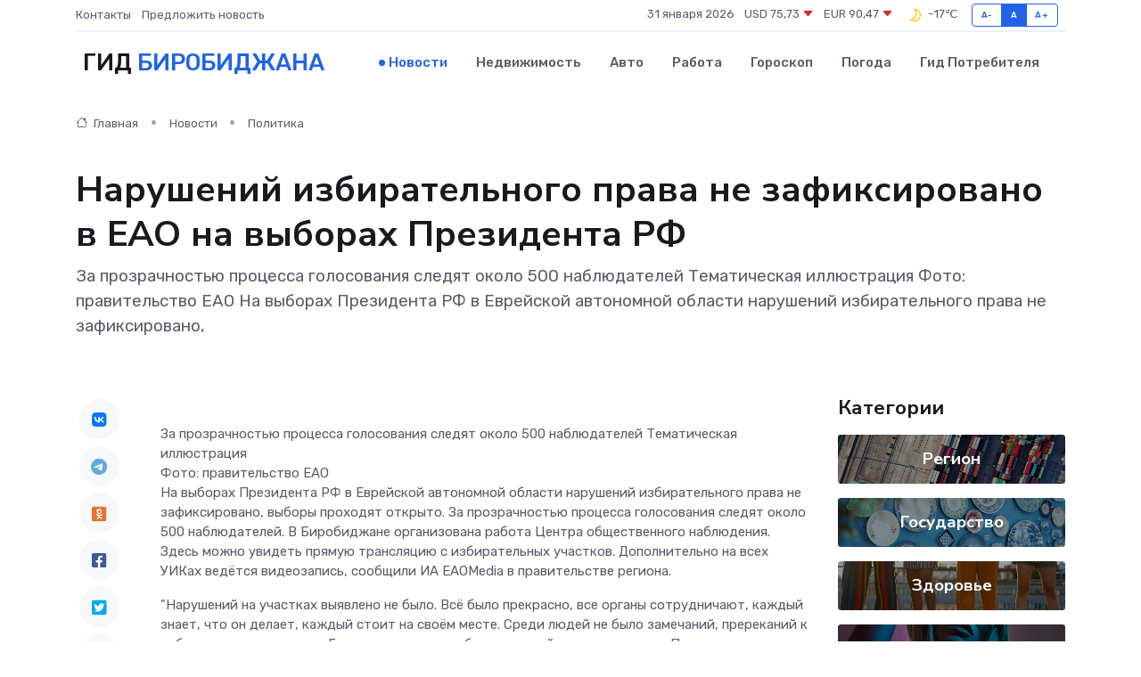

--- FILE ---
content_type: text/html; charset=UTF-8
request_url: https://birobidzhan-gid.ru/news/politika/narusheniy-izbiratelnogo-prava-ne-zafiksirovano-v-eao-na-vyborah-prezidenta-rf.htm
body_size: 9601
content:
<!DOCTYPE html>
<html lang="ru">
<head>
	<meta charset="utf-8">
	<meta name="csrf-token" content="3oKJP2vPb5TgJqQVDDnNuKZ27Mfl6YUqw9QFeDT2">
    <meta http-equiv="X-UA-Compatible" content="IE=edge">
    <meta name="viewport" content="width=device-width, initial-scale=1">
    <title>Нарушений избирательного права не зафиксировано в ЕАО на выборах Президента РФ - новости Биробиджана</title>
    <meta name="description" property="description" content="За прозрачностью процесса голосования следят около 500 наблюдателей Тематическая иллюстрация Фото: правительство ЕАО На выборах Президента РФ в Еврейской автономной области нарушений избирательного права не...">
    
    <meta property="fb:pages" content="105958871990207" />
    <link rel="shortcut icon" type="image/x-icon" href="https://birobidzhan-gid.ru/favicon.svg">
    <link rel="canonical" href="https://birobidzhan-gid.ru/news/politika/narusheniy-izbiratelnogo-prava-ne-zafiksirovano-v-eao-na-vyborah-prezidenta-rf.htm">
    <link rel="preconnect" href="https://fonts.gstatic.com">
    <link rel="dns-prefetch" href="https://fonts.googleapis.com">
    <link rel="dns-prefetch" href="https://pagead2.googlesyndication.com">
    <link rel="dns-prefetch" href="https://res.cloudinary.com">
    <link href="https://fonts.googleapis.com/css2?family=Nunito+Sans:wght@400;700&family=Rubik:wght@400;500;700&display=swap" rel="stylesheet">
    <link rel="stylesheet" type="text/css" href="https://birobidzhan-gid.ru/assets/font-awesome/css/all.min.css">
    <link rel="stylesheet" type="text/css" href="https://birobidzhan-gid.ru/assets/bootstrap-icons/bootstrap-icons.css">
    <link rel="stylesheet" type="text/css" href="https://birobidzhan-gid.ru/assets/tiny-slider/tiny-slider.css">
    <link rel="stylesheet" type="text/css" href="https://birobidzhan-gid.ru/assets/glightbox/css/glightbox.min.css">
    <link rel="stylesheet" type="text/css" href="https://birobidzhan-gid.ru/assets/plyr/plyr.css">
    <link id="style-switch" rel="stylesheet" type="text/css" href="https://birobidzhan-gid.ru/assets/css/style.css">
    <link rel="stylesheet" type="text/css" href="https://birobidzhan-gid.ru/assets/css/style2.css">

    <meta name="twitter:card" content="summary">
    <meta name="twitter:site" content="@mysite">
    <meta name="twitter:title" content="Нарушений избирательного права не зафиксировано в ЕАО на выборах Президента РФ - новости Биробиджана">
    <meta name="twitter:description" content="За прозрачностью процесса голосования следят около 500 наблюдателей Тематическая иллюстрация Фото: правительство ЕАО На выборах Президента РФ в Еврейской автономной области нарушений избирательного права не...">
    <meta name="twitter:creator" content="@mysite">
    <meta name="twitter:image:src" content="https://res.cloudinary.com/dgffcc2s9/image/upload/x8brhbml1my1mphnocg0">
    <meta name="twitter:domain" content="birobidzhan-gid.ru">
    <meta name="twitter:card" content="summary_large_image" /><meta name="twitter:image" content="https://res.cloudinary.com/dgffcc2s9/image/upload/x8brhbml1my1mphnocg0">

    <meta property="og:url" content="http://birobidzhan-gid.ru/news/politika/narusheniy-izbiratelnogo-prava-ne-zafiksirovano-v-eao-na-vyborah-prezidenta-rf.htm">
    <meta property="og:title" content="Нарушений избирательного права не зафиксировано в ЕАО на выборах Президента РФ - новости Биробиджана">
    <meta property="og:description" content="За прозрачностью процесса голосования следят около 500 наблюдателей Тематическая иллюстрация Фото: правительство ЕАО На выборах Президента РФ в Еврейской автономной области нарушений избирательного права не...">
    <meta property="og:type" content="website">
    <meta property="og:image" content="https://res.cloudinary.com/dgffcc2s9/image/upload/x8brhbml1my1mphnocg0">
    <meta property="og:locale" content="ru_RU">
    <meta property="og:site_name" content="Гид Биробиджана">
    

    <link rel="image_src" href="https://res.cloudinary.com/dgffcc2s9/image/upload/x8brhbml1my1mphnocg0" />

    <link rel="alternate" type="application/rss+xml" href="https://birobidzhan-gid.ru/feed" title="Биробиджан: гид, новости, афиша">
        <script async src="https://pagead2.googlesyndication.com/pagead/js/adsbygoogle.js"></script>
    <script>
        (adsbygoogle = window.adsbygoogle || []).push({
            google_ad_client: "ca-pub-0899253526956684",
            enable_page_level_ads: true
        });
    </script>
        
    
    
    
    <script>if (window.top !== window.self) window.top.location.replace(window.self.location.href);</script>
    <script>if(self != top) { top.location=document.location;}</script>

<!-- Google tag (gtag.js) -->
<script async src="https://www.googletagmanager.com/gtag/js?id=G-71VQP5FD0J"></script>
<script>
  window.dataLayer = window.dataLayer || [];
  function gtag(){dataLayer.push(arguments);}
  gtag('js', new Date());

  gtag('config', 'G-71VQP5FD0J');
</script>
</head>
<body>
<script type="text/javascript" > (function(m,e,t,r,i,k,a){m[i]=m[i]||function(){(m[i].a=m[i].a||[]).push(arguments)}; m[i].l=1*new Date();k=e.createElement(t),a=e.getElementsByTagName(t)[0],k.async=1,k.src=r,a.parentNode.insertBefore(k,a)}) (window, document, "script", "https://mc.yandex.ru/metrika/tag.js", "ym"); ym(54006922, "init", {}); ym(86840228, "init", { clickmap:true, trackLinks:true, accurateTrackBounce:true, webvisor:true });</script> <noscript><div><img src="https://mc.yandex.ru/watch/54006922" style="position:absolute; left:-9999px;" alt="" /><img src="https://mc.yandex.ru/watch/86840228" style="position:absolute; left:-9999px;" alt="" /></div></noscript>
<script type="text/javascript">
    new Image().src = "//counter.yadro.ru/hit?r"+escape(document.referrer)+((typeof(screen)=="undefined")?"":";s"+screen.width+"*"+screen.height+"*"+(screen.colorDepth?screen.colorDepth:screen.pixelDepth))+";u"+escape(document.URL)+";h"+escape(document.title.substring(0,150))+";"+Math.random();
</script>
<!-- Rating@Mail.ru counter -->
<script type="text/javascript">
var _tmr = window._tmr || (window._tmr = []);
_tmr.push({id: "3138453", type: "pageView", start: (new Date()).getTime()});
(function (d, w, id) {
  if (d.getElementById(id)) return;
  var ts = d.createElement("script"); ts.type = "text/javascript"; ts.async = true; ts.id = id;
  ts.src = "https://top-fwz1.mail.ru/js/code.js";
  var f = function () {var s = d.getElementsByTagName("script")[0]; s.parentNode.insertBefore(ts, s);};
  if (w.opera == "[object Opera]") { d.addEventListener("DOMContentLoaded", f, false); } else { f(); }
})(document, window, "topmailru-code");
</script><noscript><div>
<img src="https://top-fwz1.mail.ru/counter?id=3138453;js=na" style="border:0;position:absolute;left:-9999px;" alt="Top.Mail.Ru" />
</div></noscript>
<!-- //Rating@Mail.ru counter -->

<header class="navbar-light navbar-sticky header-static">
    <div class="navbar-top d-none d-lg-block small">
        <div class="container">
            <div class="d-md-flex justify-content-between align-items-center my-1">
                <!-- Top bar left -->
                <ul class="nav">
                    <li class="nav-item">
                        <a class="nav-link ps-0" href="https://birobidzhan-gid.ru/contacts">Контакты</a>
                    </li>
                    <li class="nav-item">
                        <a class="nav-link ps-0" href="https://birobidzhan-gid.ru/sendnews">Предложить новость</a>
                    </li>
                    
                </ul>
                <!-- Top bar right -->
                <div class="d-flex align-items-center">
                    
                    <ul class="list-inline mb-0 text-center text-sm-end me-3">
						<li class="list-inline-item">
							<span>31 января 2026</span>
						</li>
                        <li class="list-inline-item">
                            <a class="nav-link px-0" href="https://birobidzhan-gid.ru/currency">
                                <span>USD 75,73 <i class="bi bi-caret-down-fill text-danger"></i></span>
                            </a>
						</li>
                        <li class="list-inline-item">
                            <a class="nav-link px-0" href="https://birobidzhan-gid.ru/currency">
                                <span>EUR 90,47 <i class="bi bi-caret-down-fill text-danger"></i></span>
                            </a>
						</li>
						<li class="list-inline-item">
                            <a class="nav-link px-0" href="https://birobidzhan-gid.ru/pogoda">
                                <svg xmlns="http://www.w3.org/2000/svg" width="25" height="25" viewBox="0 0 30 30"><path fill="#FFC000" fill-rule="evenodd" d="M15.5 7a8.5 8.5 0 0 1 8.498 8.703c-.107 4.564-3.87 8.264-8.436 8.297H15.5a8.458 8.458 0 0 1-5.648-2.153.5.5 0 0 1 .295-.874 7.5 7.5 0 0 0 6.15-10.643 7.422 7.422 0 0 0-1.804-2.42c-.328-.291-.162-.837.274-.876.24-.022.486-.034.733-.034zm2.157 2.696a9.091 9.091 0 0 0-.554-1.013 6.95 6.95 0 0 1 3.405 1.926 6.951 6.951 0 0 1 1.99 5.059c-.087 3.74-3.203 6.805-6.946 6.832H15.5a6.982 6.982 0 0 1-2.803-.587 8.943 8.943 0 0 0 5.26-5.335 8.943 8.943 0 0 0-.3-6.882zM0 0v30V0zm30 0v30V0z"></path></svg>
                                <span>-17&#8451;</span>
                            </a>
						</li>
					</ul>

                    <!-- Font size accessibility START -->
                    <div class="btn-group me-2" role="group" aria-label="font size changer">
                        <input type="radio" class="btn-check" name="fntradio" id="font-sm">
                        <label class="btn btn-xs btn-outline-primary mb-0" for="font-sm">A-</label>

                        <input type="radio" class="btn-check" name="fntradio" id="font-default" checked>
                        <label class="btn btn-xs btn-outline-primary mb-0" for="font-default">A</label>

                        <input type="radio" class="btn-check" name="fntradio" id="font-lg">
                        <label class="btn btn-xs btn-outline-primary mb-0" for="font-lg">A+</label>
                    </div>

                    
                </div>
            </div>
            <!-- Divider -->
            <div class="border-bottom border-2 border-primary opacity-1"></div>
        </div>
    </div>

    <!-- Logo Nav START -->
    <nav class="navbar navbar-expand-lg">
        <div class="container">
            <!-- Logo START -->
            <a class="navbar-brand" href="https://birobidzhan-gid.ru" style="text-align: end;">
                
                			<span class="ms-2 fs-3 text-uppercase fw-normal">Гид <span style="color: #2163e8;">Биробиджана</span></span>
                            </a>
            <!-- Logo END -->

            <!-- Responsive navbar toggler -->
            <button class="navbar-toggler ms-auto" type="button" data-bs-toggle="collapse"
                data-bs-target="#navbarCollapse" aria-controls="navbarCollapse" aria-expanded="false"
                aria-label="Toggle navigation">
                <span class="text-body h6 d-none d-sm-inline-block">Menu</span>
                <span class="navbar-toggler-icon"></span>
            </button>

            <!-- Main navbar START -->
            <div class="collapse navbar-collapse" id="navbarCollapse">
                <ul class="navbar-nav navbar-nav-scroll mx-auto">
                                        <li class="nav-item"> <a class="nav-link active" href="https://birobidzhan-gid.ru/news">Новости</a></li>
                                        <li class="nav-item"> <a class="nav-link" href="https://birobidzhan-gid.ru/realty">Недвижимость</a></li>
                                        <li class="nav-item"> <a class="nav-link" href="https://birobidzhan-gid.ru/auto">Авто</a></li>
                                        <li class="nav-item"> <a class="nav-link" href="https://birobidzhan-gid.ru/job">Работа</a></li>
                                        <li class="nav-item"> <a class="nav-link" href="https://birobidzhan-gid.ru/horoscope">Гороскоп</a></li>
                                        <li class="nav-item"> <a class="nav-link" href="https://birobidzhan-gid.ru/pogoda">Погода</a></li>
                                        <li class="nav-item"> <a class="nav-link" href="https://birobidzhan-gid.ru/poleznoe">Гид потребителя</a></li>
                                    </ul>
            </div>
            <!-- Main navbar END -->

            
        </div>
    </nav>
    <!-- Logo Nav END -->
</header>
    <main>
        <!-- =======================
                Main content START -->
        <section class="pt-3 pb-lg-5">
            <div class="container" data-sticky-container>
                <div class="row">
                    <!-- Main Post START -->
                    <div class="col-lg-9">
                        <!-- Categorie Detail START -->
                        <div class="mb-4">
							<nav aria-label="breadcrumb" itemscope itemtype="http://schema.org/BreadcrumbList">
								<ol class="breadcrumb breadcrumb-dots">
									<li class="breadcrumb-item" itemprop="itemListElement" itemscope itemtype="http://schema.org/ListItem">
										<meta itemprop="name" content="Гид Биробиджана">
										<meta itemprop="position" content="1">
										<meta itemprop="item" content="https://birobidzhan-gid.ru">
										<a itemprop="url" href="https://birobidzhan-gid.ru">
										<i class="bi bi-house me-1"></i> Главная
										</a>
									</li>
									<li class="breadcrumb-item" itemprop="itemListElement" itemscope itemtype="http://schema.org/ListItem">
										<meta itemprop="name" content="Новости">
										<meta itemprop="position" content="2">
										<meta itemprop="item" content="https://birobidzhan-gid.ru/news">
										<a itemprop="url" href="https://birobidzhan-gid.ru/news"> Новости</a>
									</li>
									<li class="breadcrumb-item" aria-current="page" itemprop="itemListElement" itemscope itemtype="http://schema.org/ListItem">
										<meta itemprop="name" content="Политика">
										<meta itemprop="position" content="3">
										<meta itemprop="item" content="https://birobidzhan-gid.ru/news/politika">
										<a itemprop="url" href="https://birobidzhan-gid.ru/news/politika"> Политика</a>
									</li>
									<li aria-current="page" itemprop="itemListElement" itemscope itemtype="http://schema.org/ListItem">
									<meta itemprop="name" content="Нарушений избирательного права не зафиксировано в ЕАО на выборах Президента РФ">
									<meta itemprop="position" content="4" />
									<meta itemprop="item" content="https://birobidzhan-gid.ru/news/politika/narusheniy-izbiratelnogo-prava-ne-zafiksirovano-v-eao-na-vyborah-prezidenta-rf.htm">
									</li>
								</ol>
							</nav>
						
                        </div>
                    </div>
                </div>
                <div class="row align-items-center">
                                                        <!-- Content -->
                    <div class="col-md-12 mt-4 mt-md-0">
                                            <h1 class="display-6">Нарушений избирательного права не зафиксировано в ЕАО на выборах Президента РФ</h1>
                        <p class="lead">За прозрачностью процесса голосования следят около 500 наблюдателей Тематическая иллюстрация
Фото: правительство ЕАО

На выборах Президента РФ в Еврейской автономной области нарушений избирательного права не зафиксировано,</p>
                    </div>
				                                    </div>
            </div>
        </section>
        <!-- =======================
        Main START -->
        <section class="pt-0">
            <div class="container position-relative" data-sticky-container>
                <div class="row">
                    <!-- Left sidebar START -->
                    <div class="col-md-1">
                        <div class="text-start text-lg-center mb-5" data-sticky data-margin-top="80" data-sticky-for="767">
                            <style>
                                .fa-vk::before {
                                    color: #07f;
                                }
                                .fa-telegram::before {
                                    color: #64a9dc;
                                }
                                .fa-facebook-square::before {
                                    color: #3b5998;
                                }
                                .fa-odnoklassniki-square::before {
                                    color: #eb722e;
                                }
                                .fa-twitter-square::before {
                                    color: #00aced;
                                }
                                .fa-whatsapp::before {
                                    color: #65bc54;
                                }
                                .fa-viber::before {
                                    color: #7b519d;
                                }
                                .fa-moimir svg {
                                    background-color: #168de2;
                                    height: 18px;
                                    width: 18px;
                                    background-size: 18px 18px;
                                    border-radius: 4px;
                                    margin-bottom: 2px;
                                }
                            </style>
                            <ul class="nav text-white-force">
                                <li class="nav-item">
                                    <a class="nav-link icon-md rounded-circle m-1 p-0 fs-5 bg-light" href="https://vk.com/share.php?url=https://birobidzhan-gid.ru/news/politika/narusheniy-izbiratelnogo-prava-ne-zafiksirovano-v-eao-na-vyborah-prezidenta-rf.htm&title=Нарушений избирательного права не зафиксировано в ЕАО на выборах Президента РФ - новости Биробиджана&utm_source=share" rel="nofollow" target="_blank">
                                        <i class="fab fa-vk align-middle text-body"></i>
                                    </a>
                                </li>
                                <li class="nav-item">
                                    <a class="nav-link icon-md rounded-circle m-1 p-0 fs-5 bg-light" href="https://t.me/share/url?url=https://birobidzhan-gid.ru/news/politika/narusheniy-izbiratelnogo-prava-ne-zafiksirovano-v-eao-na-vyborah-prezidenta-rf.htm&text=Нарушений избирательного права не зафиксировано в ЕАО на выборах Президента РФ - новости Биробиджана&utm_source=share" rel="nofollow" target="_blank">
                                        <i class="fab fa-telegram align-middle text-body"></i>
                                    </a>
                                </li>
                                <li class="nav-item">
                                    <a class="nav-link icon-md rounded-circle m-1 p-0 fs-5 bg-light" href="https://connect.ok.ru/offer?url=https://birobidzhan-gid.ru/news/politika/narusheniy-izbiratelnogo-prava-ne-zafiksirovano-v-eao-na-vyborah-prezidenta-rf.htm&title=Нарушений избирательного права не зафиксировано в ЕАО на выборах Президента РФ - новости Биробиджана&utm_source=share" rel="nofollow" target="_blank">
                                        <i class="fab fa-odnoklassniki-square align-middle text-body"></i>
                                    </a>
                                </li>
                                <li class="nav-item">
                                    <a class="nav-link icon-md rounded-circle m-1 p-0 fs-5 bg-light" href="https://www.facebook.com/sharer.php?src=sp&u=https://birobidzhan-gid.ru/news/politika/narusheniy-izbiratelnogo-prava-ne-zafiksirovano-v-eao-na-vyborah-prezidenta-rf.htm&title=Нарушений избирательного права не зафиксировано в ЕАО на выборах Президента РФ - новости Биробиджана&utm_source=share" rel="nofollow" target="_blank">
                                        <i class="fab fa-facebook-square align-middle text-body"></i>
                                    </a>
                                </li>
                                <li class="nav-item">
                                    <a class="nav-link icon-md rounded-circle m-1 p-0 fs-5 bg-light" href="https://twitter.com/intent/tweet?text=Нарушений избирательного права не зафиксировано в ЕАО на выборах Президента РФ - новости Биробиджана&url=https://birobidzhan-gid.ru/news/politika/narusheniy-izbiratelnogo-prava-ne-zafiksirovano-v-eao-na-vyborah-prezidenta-rf.htm&utm_source=share" rel="nofollow" target="_blank">
                                        <i class="fab fa-twitter-square align-middle text-body"></i>
                                    </a>
                                </li>
                                <li class="nav-item">
                                    <a class="nav-link icon-md rounded-circle m-1 p-0 fs-5 bg-light" href="https://api.whatsapp.com/send?text=Нарушений избирательного права не зафиксировано в ЕАО на выборах Президента РФ - новости Биробиджана https://birobidzhan-gid.ru/news/politika/narusheniy-izbiratelnogo-prava-ne-zafiksirovano-v-eao-na-vyborah-prezidenta-rf.htm&utm_source=share" rel="nofollow" target="_blank">
                                        <i class="fab fa-whatsapp align-middle text-body"></i>
                                    </a>
                                </li>
                                <li class="nav-item">
                                    <a class="nav-link icon-md rounded-circle m-1 p-0 fs-5 bg-light" href="viber://forward?text=Нарушений избирательного права не зафиксировано в ЕАО на выборах Президента РФ - новости Биробиджана https://birobidzhan-gid.ru/news/politika/narusheniy-izbiratelnogo-prava-ne-zafiksirovano-v-eao-na-vyborah-prezidenta-rf.htm&utm_source=share" rel="nofollow" target="_blank">
                                        <i class="fab fa-viber align-middle text-body"></i>
                                    </a>
                                </li>
                                <li class="nav-item">
                                    <a class="nav-link icon-md rounded-circle m-1 p-0 fs-5 bg-light" href="https://connect.mail.ru/share?url=https://birobidzhan-gid.ru/news/politika/narusheniy-izbiratelnogo-prava-ne-zafiksirovano-v-eao-na-vyborah-prezidenta-rf.htm&title=Нарушений избирательного права не зафиксировано в ЕАО на выборах Президента РФ - новости Биробиджана&utm_source=share" rel="nofollow" target="_blank">
                                        <i class="fab fa-moimir align-middle text-body"><svg viewBox='0 0 24 24' xmlns='http://www.w3.org/2000/svg'><path d='M8.889 9.667a1.333 1.333 0 100-2.667 1.333 1.333 0 000 2.667zm6.222 0a1.333 1.333 0 100-2.667 1.333 1.333 0 000 2.667zm4.77 6.108l-1.802-3.028a.879.879 0 00-1.188-.307.843.843 0 00-.313 1.166l.214.36a6.71 6.71 0 01-4.795 1.996 6.711 6.711 0 01-4.792-1.992l.217-.364a.844.844 0 00-.313-1.166.878.878 0 00-1.189.307l-1.8 3.028a.844.844 0 00.312 1.166.88.88 0 001.189-.307l.683-1.147a8.466 8.466 0 005.694 2.18 8.463 8.463 0 005.698-2.184l.685 1.151a.873.873 0 001.189.307.844.844 0 00.312-1.166z' fill='#FFF' fill-rule='evenodd'/></svg></i>
                                    </a>
                                </li>
                                
                            </ul>
                        </div>
                    </div>
                    <!-- Left sidebar END -->

                    <!-- Main Content START -->
                    <div class="col-md-10 col-lg-8 mb-5">
                        <div class="mb-4">
                                                    </div>
                        <div itemscope itemtype="http://schema.org/NewsArticle">
                            <meta itemprop="headline" content="Нарушений избирательного права не зафиксировано в ЕАО на выборах Президента РФ">
                            <meta itemprop="identifier" content="https://birobidzhan-gid.ru/8399423">
                            <span itemprop="articleBody">За прозрачностью процесса голосования следят около 500 наблюдателей

Тематическая иллюстрация <br> Фото: правительство ЕАО

<p> На выборах Президента РФ в Еврейской автономной области нарушений избирательного права не зафиксировано, выборы проходят открыто. За прозрачностью процесса голосования следят около 500 наблюдателей. В Биробиджане организована работа Центра общественного наблюдения. Здесь можно увидеть прямую трансляцию с избирательных участков. Дополнительно на всех УИКах ведётся видеозапись, сообщили ИА ЕАОMedia в правительстве региона. </p> <p> "Нарушений на участках выявлено не было. Всё было прекрасно, все органы сотрудничают, каждый знает, что он делает, каждый стоит на своём месте. Среди людей не было замечаний, пререканий к избирательному участку. Граждане желают выбрать достойного кандидата в Президенты Российской Федерации, так как Россия за нами, и выбор за каждым человеком. Явка на избирательных участках очень высокая. Как наблюдатель гарантирую, что выборы проходят в открытом доступе, все могут это посмотреть, прийти", — рассказывает Дмитрий Пастухов, наблюдатель от Общественной палаты ЕАО на УИК № 12.

</p> <p> ДФО становится одним из передовых регионов в части открытости избирательного процесса. Это, в частности, способствует отсутствию критических нарушений, которые могли бы сорвать или нарушить свободное волеизъявление жителей регионов Дальнего Востока.&nbsp; 
										</p>
											
											

										

                        



<p></p> <p> На избирательных участках Дальнего Востока работают 20 тысяч наблюдателей. Они изучали избирательное законодательство и разбирали реальные практические кейсы. В ряде регионов ДФО работают и международные эксперты. Это ещё раз показывает открытость избирательного процесса и легитимность голосования по выборам Президента РФ.&nbsp; </p> <p> "Нынешняя избирательная кампания кардинально отличается от выборов 2018 года. В условиях СВО, внешних вызовов, санкционного давления в России сложились новые политические настроения. Люди очень патриотично настроены, они голосуют за наше государство. Я проехал сегодня восемь избирательных участков и везде увидел искреннее желание защитить нашу Родину. Я сам участвовал в подготовке наблюдателей. Я видел, с какой ответственностью люди подходят. На избирательных участках я отметил, что они не просто отбывают время, а работают с душой", — отмечает политолог Евгений Чадаев. </p></span>
                        </div>
                                                                        <div><a href="https://eaomedia.ru/news/1704482/" target="_blank" rel="author">Источник</a></div>
                                                                        <div class="col-12 mt-3"><a href="https://birobidzhan-gid.ru/sendnews">Предложить новость</a></div>
                        <div class="col-12 mt-5">
                            <h2 class="my-3">Последние новости</h2>
                            <div class="row gy-4">
                                <!-- Card item START -->
<div class="col-sm-6">
    <div class="card" itemscope="" itemtype="http://schema.org/BlogPosting">
        <!-- Card img -->
        <div class="position-relative">
                        <img class="card-img" src="https://res.cloudinary.com/dgffcc2s9/image/upload/c_fill,w_420,h_315,q_auto,g_face/t4cksrlimnxzgd8bn91n" alt="Блок питания: не конец истории, а шанс на ремонт" itemprop="image">
                    </div>
        <div class="card-body px-0 pt-3" itemprop="name">
            <h4 class="card-title" itemprop="headline"><a href="https://birobidzhan-gid.ru/news/ekonomika/blok-pitaniya-ne-konec-istorii-a-shans-na-remont.htm"
                    class="btn-link text-reset fw-bold" itemprop="url">Блок питания: не конец истории, а шанс на ремонт</a></h4>
            <p class="card-text" itemprop="articleBody">Разбираемся, когда можно оживить источник энергии своими руками и как правильно выбрать новый</p>
        </div>
        <meta itemprop="author" content="Редактор"/>
        <meta itemscope itemprop="mainEntityOfPage" itemType="https://schema.org/WebPage" itemid="https://birobidzhan-gid.ru/news/ekonomika/blok-pitaniya-ne-konec-istorii-a-shans-na-remont.htm"/>
        <meta itemprop="dateModified" content="2025-09-24"/>
        <meta itemprop="datePublished" content="2025-09-24"/>
    </div>
</div>
<!-- Card item END -->
<!-- Card item START -->
<div class="col-sm-6">
    <div class="card" itemscope="" itemtype="http://schema.org/BlogPosting">
        <!-- Card img -->
        <div class="position-relative">
                        <img class="card-img" src="https://res.cloudinary.com/dgffcc2s9/image/upload/c_fill,w_420,h_315,q_auto,g_face/egw425selgfjwhyqrlnd" alt="Можно ли починить частотный преобразователь самостоятельно?" itemprop="image">
                    </div>
        <div class="card-body px-0 pt-3" itemprop="name">
            <h4 class="card-title" itemprop="headline"><a href="https://birobidzhan-gid.ru/news/ekonomika/mozhno-li-pochinit-chastotnyy-preobrazovatel-samostoyatelno.htm"
                    class="btn-link text-reset fw-bold" itemprop="url">Можно ли починить частотный преобразователь самостоятельно?</a></h4>
            <p class="card-text" itemprop="articleBody">Разбираемся, когда ремонт реально сделать самому, а когда лучше не рисковать.</p>
        </div>
        <meta itemprop="author" content="Редактор"/>
        <meta itemscope itemprop="mainEntityOfPage" itemType="https://schema.org/WebPage" itemid="https://birobidzhan-gid.ru/news/ekonomika/mozhno-li-pochinit-chastotnyy-preobrazovatel-samostoyatelno.htm"/>
        <meta itemprop="dateModified" content="2025-07-02"/>
        <meta itemprop="datePublished" content="2025-07-02"/>
    </div>
</div>
<!-- Card item END -->
<!-- Card item START -->
<div class="col-sm-6">
    <div class="card" itemscope="" itemtype="http://schema.org/BlogPosting">
        <!-- Card img -->
        <div class="position-relative">
                        <img class="card-img" src="https://res.cloudinary.com/dgffcc2s9/image/upload/c_fill,w_420,h_315,q_auto,g_face/o6sl5e5sfdkwxq956scs" alt="Переменная облачность – прогноз погоды в ЕАО на 6 апреля" itemprop="image">
                    </div>
        <div class="card-body px-0 pt-3" itemprop="name">
            <h4 class="card-title" itemprop="headline"><a href="https://birobidzhan-gid.ru/news/zdorove/peremennaya-oblachnost-prognoz-pogody-v-eao-na-6-aprelya.htm"
                    class="btn-link text-reset fw-bold" itemprop="url">Переменная облачность – прогноз погоды в ЕАО на 6 апреля</a></h4>
            <p class="card-text" itemprop="articleBody">Сегодня в районах автономии синоптики прогнозируют переменную облачность, без осадков, сообщает корр.</p>
        </div>
        <meta itemprop="author" content="Редактор"/>
        <meta itemscope itemprop="mainEntityOfPage" itemType="https://schema.org/WebPage" itemid="https://birobidzhan-gid.ru/news/zdorove/peremennaya-oblachnost-prognoz-pogody-v-eao-na-6-aprelya.htm"/>
        <meta itemprop="dateModified" content="2025-04-06"/>
        <meta itemprop="datePublished" content="2025-04-06"/>
    </div>
</div>
<!-- Card item END -->
<!-- Card item START -->
<div class="col-sm-6">
    <div class="card" itemscope="" itemtype="http://schema.org/BlogPosting">
        <!-- Card img -->
        <div class="position-relative">
            <img class="card-img" src="https://res.cloudinary.com/dzttx7cpc/image/upload/c_fill,w_420,h_315,q_auto,g_face/r7veu3ey8cqaawwwsw5m" alt="Пошаговое руководство: как грамотно оформить первый микрозайм" itemprop="image">
        </div>
        <div class="card-body px-0 pt-3" itemprop="name">
            <h4 class="card-title" itemprop="headline"><a href="https://simferopol-gid.ru/news/ekonomika/poshagovoe-rukovodstvo-kak-gramotno-oformit-pervyy-mikrozaym.htm" class="btn-link text-reset fw-bold" itemprop="url">Пошаговое руководство: как грамотно оформить первый микрозайм</a></h4>
            <p class="card-text" itemprop="articleBody">Как взять кредит с умом и не пожалеть об этом спустя пару месяцев</p>
        </div>
        <meta itemprop="author" content="Редактор"/>
        <meta itemscope itemprop="mainEntityOfPage" itemType="https://schema.org/WebPage" itemid="https://simferopol-gid.ru/news/ekonomika/poshagovoe-rukovodstvo-kak-gramotno-oformit-pervyy-mikrozaym.htm"/>
        <meta itemprop="dateModified" content="2026-01-31"/>
        <meta itemprop="datePublished" content="2026-01-31"/>
    </div>
</div>
<!-- Card item END -->
                            </div>
                        </div>
						<div class="col-12 bg-primary bg-opacity-10 p-2 mt-3 rounded">
							Здесь вы можете узнать о лучших предложениях и выгодных условиях, чтобы <a href="https://gorodsaratov.ru/realty">купить квартиру в Саратове</a>
						</div>
                        <!-- Comments START -->
                        <div class="mt-5">
                            <h3>Комментарии (0)</h3>
                        </div>
                        <!-- Comments END -->
                        <!-- Reply START -->
                        <div>
                            <h3>Добавить комментарий</h3>
                            <small>Ваш email не публикуется. Обязательные поля отмечены *</small>
                            <form class="row g-3 mt-2">
                                <div class="col-md-6">
                                    <label class="form-label">Имя *</label>
                                    <input type="text" class="form-control" aria-label="First name">
                                </div>
                                <div class="col-md-6">
                                    <label class="form-label">Email *</label>
                                    <input type="email" class="form-control">
                                </div>
                                <div class="col-12">
                                    <label class="form-label">Текст комментария *</label>
                                    <textarea class="form-control" rows="3"></textarea>
                                </div>
                                <div class="col-12">
                                    <button type="submit" class="btn btn-primary">Оставить комментарий</button>
                                </div>
                            </form>
                        </div>
                        <!-- Reply END -->
                    </div>
                    <!-- Main Content END -->
                    <!-- Right sidebar START -->
                    <div class="col-lg-3 d-none d-lg-block">
                        <div data-sticky data-margin-top="80" data-sticky-for="991">
                            <!-- Categories -->
                            <div>
                                <h4 class="mb-3">Категории</h4>
                                                                    <!-- Category item -->
                                    <div class="text-center mb-3 card-bg-scale position-relative overflow-hidden rounded"
                                        style="background-image:url(https://birobidzhan-gid.ru/assets/images/blog/4by3/05.jpg); background-position: center left; background-size: cover;">
                                        <div class="bg-dark-overlay-4 p-3">
                                            <a href="https://birobidzhan-gid.ru/news/region"
                                                class="stretched-link btn-link fw-bold text-white h5">Регион</a>
                                        </div>
                                    </div>
                                                                    <!-- Category item -->
                                    <div class="text-center mb-3 card-bg-scale position-relative overflow-hidden rounded"
                                        style="background-image:url(https://birobidzhan-gid.ru/assets/images/blog/4by3/02.jpg); background-position: center left; background-size: cover;">
                                        <div class="bg-dark-overlay-4 p-3">
                                            <a href="https://birobidzhan-gid.ru/news/gosudarstvo"
                                                class="stretched-link btn-link fw-bold text-white h5">Государство</a>
                                        </div>
                                    </div>
                                                                    <!-- Category item -->
                                    <div class="text-center mb-3 card-bg-scale position-relative overflow-hidden rounded"
                                        style="background-image:url(https://birobidzhan-gid.ru/assets/images/blog/4by3/07.jpg); background-position: center left; background-size: cover;">
                                        <div class="bg-dark-overlay-4 p-3">
                                            <a href="https://birobidzhan-gid.ru/news/zdorove"
                                                class="stretched-link btn-link fw-bold text-white h5">Здоровье</a>
                                        </div>
                                    </div>
                                                                    <!-- Category item -->
                                    <div class="text-center mb-3 card-bg-scale position-relative overflow-hidden rounded"
                                        style="background-image:url(https://birobidzhan-gid.ru/assets/images/blog/4by3/08.jpg); background-position: center left; background-size: cover;">
                                        <div class="bg-dark-overlay-4 p-3">
                                            <a href="https://birobidzhan-gid.ru/news/ekonomika"
                                                class="stretched-link btn-link fw-bold text-white h5">Экономика</a>
                                        </div>
                                    </div>
                                                                    <!-- Category item -->
                                    <div class="text-center mb-3 card-bg-scale position-relative overflow-hidden rounded"
                                        style="background-image:url(https://birobidzhan-gid.ru/assets/images/blog/4by3/01.jpg); background-position: center left; background-size: cover;">
                                        <div class="bg-dark-overlay-4 p-3">
                                            <a href="https://birobidzhan-gid.ru/news/politika"
                                                class="stretched-link btn-link fw-bold text-white h5">Политика</a>
                                        </div>
                                    </div>
                                                                    <!-- Category item -->
                                    <div class="text-center mb-3 card-bg-scale position-relative overflow-hidden rounded"
                                        style="background-image:url(https://birobidzhan-gid.ru/assets/images/blog/4by3/02.jpg); background-position: center left; background-size: cover;">
                                        <div class="bg-dark-overlay-4 p-3">
                                            <a href="https://birobidzhan-gid.ru/news/nauka-i-obrazovanie"
                                                class="stretched-link btn-link fw-bold text-white h5">Наука и Образование</a>
                                        </div>
                                    </div>
                                                                    <!-- Category item -->
                                    <div class="text-center mb-3 card-bg-scale position-relative overflow-hidden rounded"
                                        style="background-image:url(https://birobidzhan-gid.ru/assets/images/blog/4by3/09.jpg); background-position: center left; background-size: cover;">
                                        <div class="bg-dark-overlay-4 p-3">
                                            <a href="https://birobidzhan-gid.ru/news/proisshestviya"
                                                class="stretched-link btn-link fw-bold text-white h5">Происшествия</a>
                                        </div>
                                    </div>
                                                                    <!-- Category item -->
                                    <div class="text-center mb-3 card-bg-scale position-relative overflow-hidden rounded"
                                        style="background-image:url(https://birobidzhan-gid.ru/assets/images/blog/4by3/02.jpg); background-position: center left; background-size: cover;">
                                        <div class="bg-dark-overlay-4 p-3">
                                            <a href="https://birobidzhan-gid.ru/news/religiya"
                                                class="stretched-link btn-link fw-bold text-white h5">Религия</a>
                                        </div>
                                    </div>
                                                                    <!-- Category item -->
                                    <div class="text-center mb-3 card-bg-scale position-relative overflow-hidden rounded"
                                        style="background-image:url(https://birobidzhan-gid.ru/assets/images/blog/4by3/05.jpg); background-position: center left; background-size: cover;">
                                        <div class="bg-dark-overlay-4 p-3">
                                            <a href="https://birobidzhan-gid.ru/news/kultura"
                                                class="stretched-link btn-link fw-bold text-white h5">Культура</a>
                                        </div>
                                    </div>
                                                                    <!-- Category item -->
                                    <div class="text-center mb-3 card-bg-scale position-relative overflow-hidden rounded"
                                        style="background-image:url(https://birobidzhan-gid.ru/assets/images/blog/4by3/04.jpg); background-position: center left; background-size: cover;">
                                        <div class="bg-dark-overlay-4 p-3">
                                            <a href="https://birobidzhan-gid.ru/news/sport"
                                                class="stretched-link btn-link fw-bold text-white h5">Спорт</a>
                                        </div>
                                    </div>
                                                                    <!-- Category item -->
                                    <div class="text-center mb-3 card-bg-scale position-relative overflow-hidden rounded"
                                        style="background-image:url(https://birobidzhan-gid.ru/assets/images/blog/4by3/03.jpg); background-position: center left; background-size: cover;">
                                        <div class="bg-dark-overlay-4 p-3">
                                            <a href="https://birobidzhan-gid.ru/news/obschestvo"
                                                class="stretched-link btn-link fw-bold text-white h5">Общество</a>
                                        </div>
                                    </div>
                                                            </div>
                        </div>
                    </div>
                    <!-- Right sidebar END -->
                </div>
        </section>
    </main>
<footer class="bg-dark pt-5">
    
    <!-- Footer copyright START -->
    <div class="bg-dark-overlay-3 mt-5">
        <div class="container">
            <div class="row align-items-center justify-content-md-between py-4">
                <div class="col-md-6">
                    <!-- Copyright -->
                    <div class="text-center text-md-start text-primary-hover text-muted">
                        &#169;2026 Биробиджан. Все права защищены.
                    </div>
                </div>
                
            </div>
        </div>
    </div>
    <!-- Footer copyright END -->
    <script type="application/ld+json">
        {"@context":"https:\/\/schema.org","@type":"Organization","name":"\u0411\u0438\u0440\u043e\u0431\u0438\u0434\u0436\u0430\u043d - \u0433\u0438\u0434, \u043d\u043e\u0432\u043e\u0441\u0442\u0438, \u0430\u0444\u0438\u0448\u0430","url":"https:\/\/birobidzhan-gid.ru","sameAs":["https:\/\/vk.com\/public208092310","https:\/\/t.me\/birobidzhan_gid"]}
    </script>
</footer>
<!-- Back to top -->
<div class="back-top"><i class="bi bi-arrow-up-short"></i></div>
<script src="https://birobidzhan-gid.ru/assets/bootstrap/js/bootstrap.bundle.min.js"></script>
<script src="https://birobidzhan-gid.ru/assets/tiny-slider/tiny-slider.js"></script>
<script src="https://birobidzhan-gid.ru/assets/sticky-js/sticky.min.js"></script>
<script src="https://birobidzhan-gid.ru/assets/glightbox/js/glightbox.min.js"></script>
<script src="https://birobidzhan-gid.ru/assets/plyr/plyr.js"></script>
<script src="https://birobidzhan-gid.ru/assets/js/functions.js"></script>
<script src="https://yastatic.net/share2/share.js" async></script>
<script defer src="https://static.cloudflareinsights.com/beacon.min.js/vcd15cbe7772f49c399c6a5babf22c1241717689176015" integrity="sha512-ZpsOmlRQV6y907TI0dKBHq9Md29nnaEIPlkf84rnaERnq6zvWvPUqr2ft8M1aS28oN72PdrCzSjY4U6VaAw1EQ==" data-cf-beacon='{"version":"2024.11.0","token":"b885039737e740ff94a55c3021d02e16","r":1,"server_timing":{"name":{"cfCacheStatus":true,"cfEdge":true,"cfExtPri":true,"cfL4":true,"cfOrigin":true,"cfSpeedBrain":true},"location_startswith":null}}' crossorigin="anonymous"></script>
</body>
</html>


--- FILE ---
content_type: text/html; charset=utf-8
request_url: https://www.google.com/recaptcha/api2/aframe
body_size: 266
content:
<!DOCTYPE HTML><html><head><meta http-equiv="content-type" content="text/html; charset=UTF-8"></head><body><script nonce="RLScQgxG3VhRQsogt6cugQ">/** Anti-fraud and anti-abuse applications only. See google.com/recaptcha */ try{var clients={'sodar':'https://pagead2.googlesyndication.com/pagead/sodar?'};window.addEventListener("message",function(a){try{if(a.source===window.parent){var b=JSON.parse(a.data);var c=clients[b['id']];if(c){var d=document.createElement('img');d.src=c+b['params']+'&rc='+(localStorage.getItem("rc::a")?sessionStorage.getItem("rc::b"):"");window.document.body.appendChild(d);sessionStorage.setItem("rc::e",parseInt(sessionStorage.getItem("rc::e")||0)+1);localStorage.setItem("rc::h",'1769809594323');}}}catch(b){}});window.parent.postMessage("_grecaptcha_ready", "*");}catch(b){}</script></body></html>